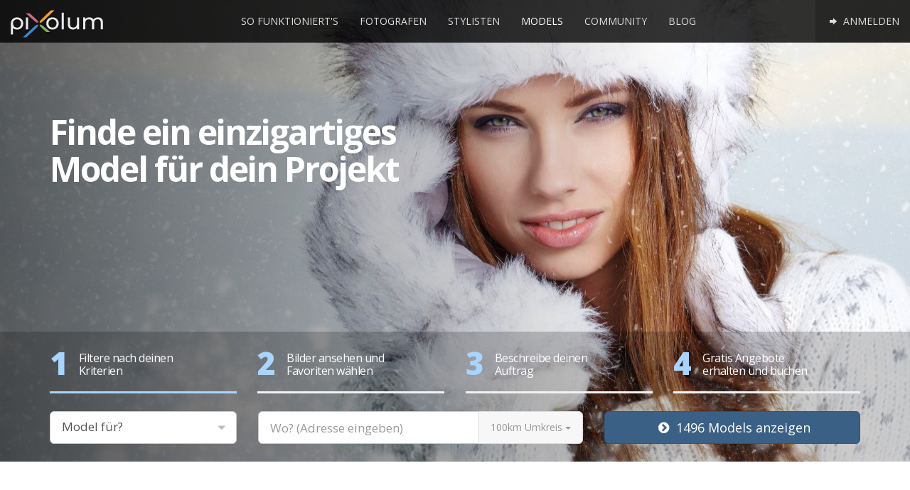

--- FILE ---
content_type: text/html; charset=UTF-8
request_url: https://www.pixolum.com/models
body_size: 11354
content:
<!DOCTYPE HTML>
<html lang="de">
<head>
    
<title>Finde ein einzigartiges Model für dein Projekt</title>

<meta name="description" content="New Faces und professionelle Models einfach und interaktiv finden. Modelkarriere? Erstelle hier deine Sedcard und werde noch heute entdeckt!" />
<meta name="keywords" content="" />
<meta name="author" content="pixolum" />
<meta name="robots" content="index, follow, noodp" />
<meta name="revisit-after" content="1 days" />
<meta name="google-site-verification" content="FyaWF77UbeXPkmLdPAEh38o3y_VCJkxRXTNY3ThUrhc"/>
<meta name="msvalidate.01" content="462BFF60D9A7C0C7BB842C926998EB87"/>
<meta name="viewport" content="width=device-width, initial-scale=1.0" />

<meta property="og:title" content="Finde ein einzigartiges Model für dein Projekt" />
<meta property="og:description" content="New Faces und professionelle Models einfach und interaktiv finden. Modelkarriere? Erstelle hier deine Sedcard und werde noch heute entdeckt!" />
<meta property="og:image" content="https://assets.pixolum.com/images/bereiche/models-finden-1-medium.jpg" />
<meta property="og:url" content="https://www.pixolum.com/models" />
<meta property="og:type" content="" />
<meta property="og:site_name" content="pixolum" />
<meta property="article:publisher" content="https://www.facebook.com/pixolum" />
<meta property="fb:app_id" content="610034495689295" />

<meta name="twitter:card" content="summary_large_image" />
<meta name="twitter:site" content="@pixolum" />
<meta name="twitter:title" content="Finde ein einzigartiges Model für dein Projekt" />
<meta name="twitter:description" content="New Faces und professionelle Models einfach und interaktiv finden. Modelkarriere? Erstelle hier deine Sedcard und werde noch heute entdeckt!" />
<meta name="twitter:creator" content="@pixolum" />
<meta name="twitter:image" content="https://assets.pixolum.com/images/bereiche/models-finden-1-medium.jpg" />
<meta name="twitter:domain" content="pixolum.com" />
<meta name="twitter:url" content="https://www.pixolum.com/models" />

    <base href="https://www.pixolum.com/"/>
    <link rel="canonical" href="https://www.pixolum.com/models" />
        <link rel="alternate" hreflang="de" href="https://www.pixolum.com/de/models"/>
    <link rel="alternate" hreflang="de-ch" href="https://www.pixolum.com/de/models"/>
    <link rel="alternate" hreflang="de-de" href="https://www.pixolum.com/de/models"/>
    <link rel="alternate" hreflang="de-at" href="https://www.pixolum.com/de/models"/>
    <link rel="alternate" hreflang="x-default" href="https://www.pixolum.com/models" />
    
    <link rel="dns-prefetch" href="//fonts.googleapis.com/">
    <link href='https://fonts.gstatic.com' rel='preconnect' crossorigin>
    <link rel="dns-prefetch" href="//google-analytics.com">
    <link rel="dns-prefetch" href="//connect.facebook.net">
    <link rel="dns-prefetch" href="//assets.pixolum.com/">
    <link type="text/css" rel="stylesheet" href="https://fonts.googleapis.com/css?family=Open+Sans:400,600,700,800"/>
        <link type="text/css" rel="stylesheet" href="https://assets.pixolum.com/css/main.min_15b.css">
        

    <!--[if lt IE 9]>
    <script src="//oss.maxcdn.com/libs/html5shiv/3.7.0/html5shiv.js"></script>
    <script src="//oss.maxcdn.com/libs/respond.js/1.3.0/respond.min.js"></script>
    <![endif]-->

    <!-- Favicon / Apple-Icons -->
    <link rel="shortcut icon" href="https://assets.pixolum.com/images/favicons/favicon.ico?v=8">
    <link rel="apple-touch-icon" sizes="57x57" href="https://assets.pixolum.com/images/favicons/apple-icon-57x57.png?v=8">
    <link rel="apple-touch-icon" sizes="60x60" href="https://assets.pixolum.com/images/favicons/apple-icon-60x60.png?v=8">
    <link rel="apple-touch-icon" sizes="72x72" href="https://assets.pixolum.com/images/favicons/apple-icon-72x72.png?v=8">
    <link rel="apple-touch-icon" sizes="76x76" href="https://assets.pixolum.com/images/favicons/apple-icon-76x76.png?v=8">
    <link rel="apple-touch-icon" sizes="114x114" href="https://assets.pixolum.com/images/favicons/apple-icon-114x114.png?v=8">
    <link rel="apple-touch-icon" sizes="120x120" href="https://assets.pixolum.com/images/favicons/apple-icon-120x120.png?v=8">
    <link rel="apple-touch-icon" sizes="144x144" href="https://assets.pixolum.com/images/favicons/apple-icon-144x144.png?v=8">
    <link rel="apple-touch-icon" sizes="152x152" href="https://assets.pixolum.com/images/favicons/apple-icon-152x152.png?v=8">
    <link rel="apple-touch-icon" sizes="180x180" href="https://assets.pixolum.com/images/favicons/apple-icon-180x180.png?v=8">
    <link rel="icon" type="image/png" sizes="192x192"  href="https://assets.pixolum.com/images/favicons/android-icon-192x192.png?v=8">
    <link rel="icon" type="image/png" sizes="32x32" href="https://assets.pixolum.com/images/favicons/favicon-32x32.png?v=8">
    <link rel="icon" type="image/png" sizes="96x96" href="https://assets.pixolum.com/images/favicons/favicon-96x96.png?v=8">
    <link rel="icon" type="image/png" sizes="16x16" href="https://assets.pixolum.com/images/favicons/favicon-16x16.png?v=8">
    <meta name="msapplication-TileColor" content="#ffffff">
    <meta name="msapplication-TileImage" content="https://assets.pixolum.com/images/favicons/ms-icon-144x144.png?v=8">
    <meta name="theme-color" content="#ffffff">

</head>

<body>

<div id="fb-root"></div>


<div id="wrap">

    <nav class="mynav">
        <a href='https://www.pixolum.com/' class="mynav__nav mynav__nav--left">
            <p><img src="https://assets.pixolum.com/images/pixolum-main-logo.svg" class="img-responsive" alt="pixolum"></p>
        </a>

        <div class="mynav__nav mynav__nav--burger jq-mynav-burger">
            <span class="icon-bar"></span>
            <span class="icon-bar"></span>
            <span class="icon-bar"></span>
        </div>

        <div class="mynav__hiddenmobile">
            <div class="mynav__trenner"></div>
            	<ul class="mynav__nav mynav__nav--right">
		<li class="active tippitall" data-act='login'><a href="#" class=""> <i class="icon-right"></i> Anmelden</a></li>
	</ul>


<ul class="mynav__nav mynav__nav--middle">
	<li><a class="" href="https://www.pixolum.com/sofunktionierts"> So funktioniert's</a></li>
	<li><a class="" href="https://www.pixolum.com/fotografen"> Fotografen </a></li>
	<li><a class="" href="https://www.pixolum.com/stylisten"> Stylisten </a></li>
	<li><a class="active" href="https://www.pixolum.com/models"> Models </a></li>
	<li><a class="" href="https://www.pixolum.com/community"> Community</a></li>
	<li><a class="" href="https://www.pixolum.com/blog/"> Blog</a></li>
</ul>
        </div>
    </nav>

    

    <main>
        <div id="content">
            <span id='site_id' data-href='models'></span>
            
    <form id="searchmember" data-kind="Model" method="post" class="google" role="form">

        <!-- Type -->
        <input type='hidden' name='type' value='Model'/>
        <input type='hidden' name='bietet[]' value=''/>
        <input type='hidden' name='process_step' value='filter'>

        <div class='hero '>
            <div class='hero__background'>
                <picture>
			  <source media='(min-width: 1280px)' srcset='https://assets.pixolum.com/images/bereiche/models-finden-1-large.jpg'>
			  <source media='(min-width: 450px)' srcset='https://assets.pixolum.com/images/bereiche/models-finden-1-medium.jpg'>
			  <source media='(min-width: 0px)' srcset='https://assets.pixolum.com/images/bereiche/models-finden-1-small.jpg'>
			  <img src='https://assets.pixolum.com/images/bereiche/models-finden-1-medium.jpg' class='' alt='Finde ein einzigartiges Model für dein Projekt'>
			</picture>            </div>
            <div class='hero__content'>

                                <div class='hero__content--text'>
                    <div class='container'>
                        <div class="row">
                            <div class="col-sm-8 col-md-6">
                                <h1 class="hero__content--text--title">Finde ein einzigartiges Model für dein Projekt</h1>
                            </div>
                        </div>
                    </div>
                </div>
                
                <div class='hero__content__stepsbar hero__content__stepsbar--blue'>
                    <div class='search_loading_overlay'><span><i class='icon-spin2 animate-spin'></i></span></div>
                    <div class="container">
                        <div class="row row-flex row-flex-wrap">
                            <div class="col-md-3 col-sm-3 col-xs-12">
                                <a href='models/' class="hero__content__stepsbar--step active ">
                                    <div class="hero__content__stepsbar--number">1</div>
                                    <div class="hero__content__stepsbar--text">Filtere nach deinen Kriterien
                                                                            </div>
                                </a>
                            </div>
                            <div class="col-md-3 col-sm-3 col-xs-12">
                                <a href='models//cards' class="hero__content__stepsbar--step jq-process-check-area" data-type="Model">
                                    <div class="hero__content__stepsbar--number">2</div>
                                    <div class="hero__content__stepsbar--text">Bilder ansehen und Favoriten wählen
                                                                            </div>
                                </a>
                            </div>
                            <div class="col-md-3 col-sm-3 col-xs-12">
                                <a href='models//project' class="hero__content__stepsbar--step jq-process-check-area"   data-type="Model">
                                    <div class="hero__content__stepsbar--number">3</div>
                                    <div class="hero__content__stepsbar--text">Beschreibe deinen Auftrag
                                                                            </div>
                                </a>
                            </div>
                            <div class="col-md-3 col-sm-3 col-xs-12">
                                <div class="hero__content__stepsbar--step ">
                                    <div class="hero__content__stepsbar--number">4</div>
                                    <div class="hero__content__stepsbar--text">Gratis Angebote erhalten und buchen</div>
                                </div>
                            </div>
                        </div>

                                                <div class="hero__content__filterbar">
                            <div class="row">
                                <div class="col-sm-5 col-md-3">
                                    <div id='Model_area' data-type='Model' data-value='' data-link='models' class='form-control input-lg area-pseudo-select-style jq-areaselect-open jq-areaselect-redirect'><span>Model für?</span></div>                                    <div class="trenner_20 visible-xs"></div>
                                </div>

                                <div class="col-sm-7 col-md-5">
                                    <div class="input-group input-group-lg">
                                        <input id="autocomplete" name="auto_ort" class='form-control input-lg' placeholder="Wo? (Adresse eingeben)" onFocus="geolocate()" type="text" value=''/>
                                        <input type="hidden" name="land" id="country" class='uneditable' value="">
                                        <input type="hidden" name="adresse" id="route" class='uneditable' value="">
                                        <input type="hidden" name="kanton" id="administrative_area_level_1" value=""/>
                                        <input type="hidden" name="plz" id="postal_code" class='uneditable' value=""/>
                                        <input type="hidden" name="ort" id="locality" class='uneditable' value=""/>
                                        <input type="hidden" name="lat" id="lat" value=""/>
                                        <input type="hidden" name="lng" id="lng" value=""/>
                                        <input type="hidden" class="field" id="street_number"/>
                                        <input type="hidden" name="umkreis" id="umkreis" value="100"/>

                                        <div class="input-group-btn">
                                            <button type="button" class="btn btn-default dropdown-toggle hero__content__filterbar--btnumkreis" data-toggle="dropdown" aria-haspopup="true" aria-expanded="false"><span class="jq-set-umkreis">100</span>km <span class="hidden-xs hidden-sm">Umkreis</span> <span class="caret"></span></button>
                                            <ul class="dropdown-menu dropdown-menu-right dropup">
                                                <li class="jq-sel-umkreis" data-km="10"><a href="#">10km Umkreis</a></li>
                                                <li class="jq-sel-umkreis" data-km="20"><a href="#">20km Umkreis</a></li>
                                                <li class="jq-sel-umkreis" data-km="50"><a href="#">50km Umkreis</a></li>
                                                <li class="jq-sel-umkreis" data-km="100"><a href="#">100km Umkreis</a></li>
                                                <li class="jq-sel-umkreis" data-km="200"><a href="#">200km Umkreis</a></li>
                                                <li class="jq-sel-umkreis" data-km="300"><a href="#">300km Umkreis</a></li>
                                                <li class="jq-sel-umkreis" data-km="500"><a href="#">500km Umkreis</a></li>
                                            </ul>
                                        </div>
                                    </div>
                                </div>

                                <div class="col-sm-12 col-md-4">
                                    <a href='models//cards' class="btn btn-lg btn-block hidden-xs hidden-sm btn-primary active jq-process-check-area"  data-type="Model"><i class="icon-angle-circled-right"></i> <span class='anzmember'></span> Models anzeigen</a>
                                </div>
                            </div>
                        </div>
                                            </div>
                </div>
            </div>
        </div>

            </form>


<div class="hero__advancedfilter--blue visible-xs visible-sm">
    <div class="col-sm-12">
        <div class="trenner_10 visible-xs visible-sm"></div>
        <a href='models//cards' class="btn btn-lg btn-block btn-primary active jq-process-check-area"  data-type="Model"><i class="icon-angle-circled-right"></i> <span class='anzmember'></span> Models anzeigen</a>
        <div class="trenner_10 visible-xs visible-sm"></div>
    </div>
</div>

    


<div class="section__whitedrop">
    <div class="container blog">

                <div class="row section">
    <div class="col-md-6 col-md-push-6 nopad">
        <div class="section__whitedrops">
            <div class="section__content section__content-wrapper flex-col">
                <div class="trenner_60 hidden-xs"></div>
                <h3 class="h2">Deine Vorteile mit pixolum</h3>
                <div class="divider"><span></span></div>
                
<div class="row bigiconlist bigiconlist--small">
    <div class="col-xs-2">
        <i class="icon-list-alt"></i>
    </div>
    <div class="col-xs-10">
        <p class="bigiconlist__title">Angebote in wenigen Minuten</p>
        <p>Alles direkt online hier auf pixolum.</p>
    </div>
</div>

<div class="row bigiconlist bigiconlist--small">
    <div class="col-xs-2">
        <i class="icon-tags"></i>
    </div>
    <div class="col-xs-10">
        <p class="bigiconlist__title">Buche zum besten Preis</p>
        <p>Vergleiche die Angebote und buche mit einem Klick.</p>
    </div>
</div>

<div class="row bigiconlist bigiconlist--small">
    <div class="col-xs-2">
        <i class="icon-thumbs-up"></i>
    </div>
    <div class="col-xs-10">
        <p class="bigiconlist__title">Unverbindlich und kostenlos</p>
        <p>Buche nur wenn dir ein Angebot zusagt.</p>
    </div>
</div>


<div class="row bigiconlist bigiconlist--small">
    <div class="col-xs-2">
        <i class="icon-camera-alt"></i>
    </div>
    <div class="col-xs-10">
        <p class="bigiconlist__title">Bilder durchstöbern</p>
        <p>Du kaufst die Katze nicht im Sack!</p>
    </div>
</div>

<div class="row bigiconlist bigiconlist--small">
    <div class="col-xs-2">
        <i class="icon-filter"></i>
    </div>
    <div class="col-xs-10">
        <p class="bigiconlist__title">Finde was du suchst</p>
        <p>Unsere Filter liefern genau deine Wunschprofile</p>
    </div>
</div>

<div class="row bigiconlist bigiconlist--small">
    <div class="col-xs-2">
        <i class="icon-award"></i>
    </div>
    <div class="col-xs-10">
        <p class="bigiconlist__title">Beste Qualität und Service</p>
        <p>Wir suchen unsere Anbieter sorgfältig aus.</p>
    </div>
</div>

                <div class="trenner_60 hidden-xs"></div>
            </div>
        </div>
    </div>

    <div class="col-md-6 col-md-pull-6 nopad">
        <div class="section__greydrop--nopad">
            <div class="section__content section__content-wrapper section__content-wrapper--left flex-col">
                <div class="trenner_60 hidden-xs"></div>
                <h3 class="h2">Wie funktioniert's?</h3>
                <div class="divider"><span></span></div>
                <img src="https://assets.pixolum.com/images/home/pixolum-kunde.jpg" class="img-responsive" alt="pixolum erfahrungen"/>
                <div class="trenner_20"></div>
                <a href='sofunktionierts' class="btn btn-lg btn-block btn-primary">Kinderleicht <i class="icon-angle-circled-right"></i> So funktioniert's</a>
                <div class="trenner_60 hidden-xs"></div>
            </div>
        </div>
    </div>
</div>
                <div id='members' class='clearfix'>
            <span class='members ' id='load_more_info' data-target='members' data-members_found='1496' data-moreloads='166' data-members_mids='27122,15546,29884,28182,27365,27289,27269,24600,22689,20161,18568,18365,30098,30071,30069,30063,30060,30045,30034,29986,29973,29968,29940,29923,29903,29904,29891,29862,29858,29857,29853,29839,29817,29801,29791,29755,29753,29728,29719,29708,29683,29684,29679,29671,29665,29669,29657,29661,29655,29652,29647,29635,29630,29633,29621,29614,29583,29577,29570,29572,29552,29544,29537,29541,29511,29474,29454,29447,29444,29410,29406,29392,29379,29363,29347,29320,29297,29290,29275,29268,29253,29202,29188,29186,29176,29172,29134,29117,29119,29090,29082,29077,29073,29057,29028,28990,28988,28978,28956,28946,28927,28925,28881,28868,28871,28786,28732,28727,28714,28701,28672,28629,28628,28615,28604,28595,28586,28589,28565,28560,28561,28557,28548,28539,28496,28481,28471,28467,28469,28457,28418,28400,28395,28384,28354,28303,28304,28288,28281,28267,28251,28243,28220,28223,28206,28181,28140,28132,28127,28115,28103,28109,28058,28005,28009,27984,27967,27964,27938,27924,27904,27875,27817,27782,27757,27739,27723,27713,27716,27705,27701,27658,27602,27581,27563,27550,27525,27518,27502,27499,27500,27491,27488,27463,27466,27448,27429,27410,27403,27374,27352,27264,27219,27222,27224,27170,27127,27113,27089,27084,27051,27033,26951,26942,26938,26904,26870,26852,26849,26831,26812,26789,26766,26760,26694,26688,26665,26660,26649,26617,26586,26565,26556,26547,26538,26536,26529,26511,26489,26479,26483,26426,26354,26345,26346,26332,26325,26315,26294,26276,26269,26257,26248,26251,26223,26227,26203,26178,26126,26121,26108,26087,26083,26075,26068,26065,26057,26012,26015,25947,25936,25938,25917,25918,25908,25884,25841,25830,25828,25816,25796,25798,25782,25764,25770,25723,25725,25718,25707,25701,25670,25653,25654,25657,25635,25632,25605,25606,25607,25583,25561,25562,25512,25496,25451,25420,25412,25369,25347,25346,25339,25342,25321,25317,25300,25279,25274,25254,25222,25224,25226,25211,25201,25175,25141,25108,25109,25091,25056,25047,25050,25009,24972,24953,24947,24918,24909,24908,24878,24871,24860,24841,24838,24829,24789,24748,24717,24712,24713,24672,24655,24647,24652,24637,24638,24624,24614,24604,24572,24571,24562,24538,24529,24475,24445,24433,24435,24429,24424,24414,24413,24396,24394,24372,24365,24357,24346,24338,24339,24329,24315,24305,24301,24289,24263,24266,24250,24243,24247,24234,24225,24218,24204,24194,24171,24161,24162,24153,24156,24133,24123,24112,24101,24056,24049,24009,24004,24005,23974,23969,23962,23941,23909,23896,23897,23889,23879,23860,23850,23807,23785,23776,23777,23765,23766,23759,23737,23724,23687,23666,23646,23648,23612,23617,23621,23575,23576,23554,23536,23516,23520,23496,23475,23460,23449,23443,23442,23380,23333,23293,23269,23265,23223,23216,23199,23193,23197,23198,23152,23123,23128,23100,23053,23031,23018,23012,22992,22962,22946,22941,22920,22861,22870,22851,22799,22780,22746,22750,22741,22726,22717,22702,22684,22631,22634,22638,22563,22549,22534,22528,22517,22501,22478,22466,22469,22451,22455,22433,22398,22378,22362,22364,22350,22341,22320,22310,22292,22252,22236,22227,22211,22202,22166,22159,22149,22154,22142,22147,22135,22106,22069,22055,22046,22039,22035,22005,22001,21982,21941,21943,21945,21947,21939,21934,21922,21914,21918,21907,21884,21865,21826,21806,21788,21791,21793,21766,21747,21714,21690,21667,21651,21649,21641,21642,21631,21632,21616,21609,21575,21568,21557,21546,21540,21525,21506,21488,21478,21479,21450,21443,21436,21419,21423,21427,21409,21391,21400,21403,21374,21367,21345,21349,21331,21337,21304,21279,21238,21197,21180,21168,21163,21127,21106,21103,21090,21085,21063,21059,21045,21029,20996,20992,20956,20957,20945,20913,20916,20905,20899,20900,20886,20863,20865,20855,20831,20813,20805,20791,20792,20793,20787,20756,20750,20737,20730,20675,20681,20658,20655,20629,20631,20616,20617,20593,20575,20549,20528,20522,20517,20498,20471,20473,20462,20430,20431,20435,20419,20411,20400,20387,20370,20375,20348,20353,20320,20269,20256,20200,20176,20180,20171,20160,20099,20093,20049,20052,20028,20026,20008,19992,19994,19988,19976,19979,19956,19940,19941,19944,19931,19932,19920,19902,19896,19872,19873,19875,19866,19859,19836,19838,19812,19796,19784,19786,19756,19744,19729,19713,19680,19681,19667,19668,19643,19648,19637,19628,19629,19610,19603,19582,19569,19553,19530,19516,19505,19480,19466,19467,19470,19452,19454,19450,19443,19405,19391,19387,19354,19339,19340,19280,19273,19258,19266,19219,19202,19207,19166,19128,19114,19071,19073,19057,19061,19052,19036,19002,19003,18997,18979,18971,18972,18950,18957,18933,18902,18908,18894,18819,18806,18780,18782,18783,18787,18766,18772,18745,18750,18740,18743,18721,18700,18692,18671,18675,18679,18653,18657,18618,18593,18595,18584,18554,18530,18503,18497,18499,18501,18481,18457,18434,18416,18381,18364,18346,18315,18289,18267,18269,18248,18224,18213,18206,18172,18150,18145,18139,18101,18093,18085,18030,17998,17969,17879,17866,17849,17851,17812,17786,17735,17715,17691,17686,17670,17660,17662,17636,17628,17633,17627,17585,17507,17509,17502,17485,17487,17468,17459,17405,17394,17369,17370,17372,17351,17315,17264,17219,17213,17184,17139,17109,17096,17079,17056,17059,17046,17020,17009,17012,17014,17000,17004,16959,16962,16927,16920,16891,16882,16885,16881,16841,16783,16756,16740,16727,16714,16705,16706,16707,16682,16684,16644,16650,16637,16630,16593,16587,16565,16571,16572,16550,16534,16510,16499,16487,16464,16446,16448,16432,16426,16414,16360,16353,16344,16325,16330,16317,16319,16275,16264,16268,16237,16231,16162,16166,16144,16143,16128,16116,16090,16069,16072,16059,16037,16022,16029,16030,16006,15997,15995,15977,15938,15928,15910,15865,15866,15868,15870,15840,15795,15770,15774,15762,15763,15764,15746,15744,15725,15728,15697,15701,15690,15679,15657,15658,15652,15643,15617,15620,15610,15599,15602,15585,15583,15578,15557,15559,15561,15503,15492,15483,15463,15446,15404,15407,15351,15354,15311,15268,15260,15230,15225,15220,15200,15206,15179,15166,15138,15144,15134,15128,15109,15112,15099,15106,15093,15094,15096,15080,15081,15088,15073,15052,15054,15061,15047,15023,15028,15015,14991,14983,14954,14944,14892,14881,14874,14835,14838,14833,14804,14777,14753,14755,14719,14712,14713,14700,14686,14675,14677,14659,14629,14615,14557,14561,14553,14554,14542,14537,14539,14521,14523,14519,14513,14511,14494,14496,14474,14476,14467,14457,14452,14435,14416,14390,14391,14383,14387,14380,14374,14368,14364,14360,14353,14322,14323,14324,14304,14281,14282,14277,14266,14245,14231,14219,14222,14214,14199,14189,14174,14175,14165,14155,14157,14159,14145,14131,14115,14120,14103,14082,14066,14051,14043,14017,14022,14024,14013,14014,13979,13984,13985,13977,13974,13958,13945,13919,13903,13891,13881,13869,13844,13813,13804,13807,13794,13769,13771,13759,13751,13714,13705,13707,13708,13702,13678,13673,13645,13647,13629,13621,13604,13597,13589,13582,13583,13542,13529,13518,13509,13502,13488,13475,13476,13465,13466,13473,13461,13464,13449,13416,13413,13400,13402,13396,13392,13388,13377,13361,13362,13348,13296,13277,13257,13262,13253,13248,13235,13230,13211,13182,13183,13184,13179,13167,13146,13148,13140,13142,13143,13137,13129,13123,13110,13098,13088,13080,13081,13062,13045,13044,13031,13033,13038,13029,12994,12998,12986,12987,12974,12966,12952,12941,12939,12901,12895,12896,12892,12871,12839,12841,12834,12831,12812,12815,12801,12787,12780,12764,12755,12743,12745,12749,12742,12727,12701,12695,12685,12681,12679,12661,12662,12655,12643,12645,12627,12630,12611,12605,12607,12610,12594,12590,12584,12578,12561,12553,12535,12536,12514,12509,12502,12491,12494,12487,12479,12471,12473,12463,12464,12444,12451,12409,12414,12419,12420,12399,12402,12404,12381,12368,12374,12356,12340,12335,12328,12325,12303,12289,12284,12286,12266,12246,12252,12236,12237,12229,12219,12226,12214,12215,12202,12192,12194,12178,12183,12171,12165,12158,12112,12109,12068,12058,12037,12035,12036,12005,12008,11981,11965,11966,11938,11919,11903,11888,11859,11837,11830,11798,11794,11785,11741,11732,11722,11716,11703,11701,11698,11691,11669,11653,11638,11626,11623,11574,11564,11545,11531,11526,11516,11499,11501,11455,11452,11441,11425,11428,11416,11414,11397,11344,11339,11335,11302,11303,11298,11285,11276,11264,11261,11246,11248,11244,11239,11240,11191,11190,11179,11181,11156,11162,11151,11134,11125,11091,11034,11031,11029,11028,11026,11003,11000,10983,10982,10945,10911,10912,10909,10867,10855,10850,10841,10837,10820,10819,10818,10815,10786,10784,10775,10765,10766,10755,10751,10746,10747,10740,10731,10733,10714,10693,10665,10663,10657,10645,10646,10626,10628,10601,10598,10588,10585,10570,10555,10537,10538,10540,10496,10497,10494,10495,10479,10469,10458,10452,10437,10424,10401,10409,10410,10412,10416,10419,10396,10383,10386,10389,10374,10368,10371,10365,10350,10356,10331,10337,10306,10235,10223,10194,10174,10139,10128,10090,29733,29295,28643,28447,27799,26804,26299,26086,24914,24733,23399,23068,22967,22857,22502,21797,21782,21530,21428,20859,20845,20712,19012,18006,17820,17563,16937,16826,16723,16450,15677,15575,15236,15016,15000,14780,14341,14223,14048,14031,13418,12431,12427,12240' data-limit='9'></span>
									<div class='pixolum-members--loading'><i class='icon-spin2 animate-spin'></i></div>
									<div id='320847' class=' pixolum-members cbp-l-grid-projects' data-size='cards' data-layout='grid' data-map_type='Model' data-map_array='ajax'>
										
									</div>        </div>
            </div>
</div>


        </div>
    </main>

</div>

<footer>
    <div class="footer">
        <div class="container">
            <div class="row">
                <div class="col-md-3 col-sm-6">
                    <h4>Pixolum</h4>
                    <ul>
                        <li><a href="https://www.pixolum.com/pixolum/uberuns">&Uuml;ber uns</a></li>
                        <li><a href='https://www.pixolum.com/pixolum/faq'>FAQ</a></li>
                        <li><a href='https://www.pixolum.com/pixolum/kontakt'>Kontakt</a></li>
                        <li><a href='https://www.pixolum.com/pixolum/presse'>Presse</a></li>
                        <li><a href="https://www.pixolum.com/pixolum/agb">AGB / Datenschutzerklärung</a></li>
                    </ul>
                </div>

                <div class="col-md-3 col-sm-6">
                    <div class="trenner_30 visible-xs"></div>
                    <h4>Mitglieder</h4>
                    <ul>
                        <li><a href='https://www.pixolum.com/pixolum/funktionen'>Funktionen</a></li>
                        <li><a href="https://www.pixolum.com/fotografen">Fotografen</a></li>
                        <li><a href="https://www.pixolum.com/models">Models</a></li>
                        <li><a href="https://www.pixolum.com/stylisten">Stylisten</a></li>
                        <li><a href="https://www.pixolum.com/community">Community</a></li>
                        <li><a href="https://www.pixolum.com/registrieren">Registrieren</a></li>
                        <li><a href="https://www.pixolum.com/preise">Preise</a></li>

                    </ul>
                </div>

                <div class="col-md-3 col-sm-6">
                    <div class="trenner_30 visible-sm visible-xs"></div>
                    <h4>Nichts verpassen</h4>
                    <div class="footer__social">
                        <a href="https://www.pinterest.de/pixolum/" title="folge uns auf Pinterest" rel="publisher" class="justtip foot" target="_blank"><i class="icon-pinterest-circled"></i></a>
                        <a href="https://www.instagram.com/pixolum_com/" class="justtip" title="follow us on Instagram" target="_blank"><i class="icon-instagram"></i></a>
                        <a href="https://twitter.com/pixolum" class="justtip foot" title="follow us on Twitter" target="_blank"><i class="icon-twitter-squared"></i></a>
                        <a href="https://www.facebook.com/pixolum" class="justtip" title="follow us on Facebook" target="_blank"><i class="icon-facebook-squared"></i></a>
                    </div>
                    <div class='trenner_10'></div>
                    <ul>
                        <li><a href="https://www.pixolum.com/pixolum/newsletter">Newsletter anmelden</a></li>
                        <li><a href="https://www.pixolum.com/suche">Mitglied suchen</a></li>
                        <li><a href="https://www.pixolum.com/blog/">Blog</a></li>
                    </ul>
                </div>

                <!--
                <div class="col-md-3 col-sm-6">
                    <div class="trenner_30 visible-sm visible-xs"></div>
                    <h4>Fotograf finden</h4>
                    <ul>
                        <li><a href="https://www.pixolum.com/fotografen/zuerich-fotostudio-fotoshooting">Fotograf Zürich</a></li>
                        <li><a href="https://www.pixolum.com/fotografen/winterthur-fotostudio-fotoshooting">Fotograf Winterthur</a></li>
                        <li><a href="https://www.pixolum.com/fotografen/bern-fotostudio-fotoshooting">Fotograf Bern</a></li>
                        <li><a href="https://www.pixolum.com/fotografen/luzern-fotostudio-fotoshooting">Fotograf Luzern</a></li>
                        <li><a href="https://www.pixolum.com/fotografen/basel-fotostudio-fotoshooting">Fotograf Basel</a></li>
                        <li><a href="https://www.pixolum.com/fotografen/st-gallen-fotostudio-fotoshooting">Fotograf St.Gallen</a></li>
                        <li><a href="https://www.pixolum.com/fotografen/zug-fotostudio-fotoshooting">Fotograf Zug</a></li>
                    </ul>
                </div>
                -->
            </div>
        </div>
    </div>

    <div class="footer_sub">
        <div class="container text-center">
            <p class="withlove">pixolum wird mit <i class="icon-heart mediumred"></i> in Zürich gemacht.</p>
            <p>© pixolum 2026 | pixolum ist ein Produkt der <a class="mediumgrey" title="primcon" href="http://www.primcon.ch" target="_blank">primcon GmbH</a> | CDN hosting <a title="KeyCDN" href="https://www.keycdn.com/?a=2" target="_blank">KeyCDN</a></p>
        </div>
    </div>
</footer>

<div id='loc' data-lang='de' data-href='models' data-topic='' data-cdn='https://assets.pixolum.com/' data-subb='' data-location='online'></div>
<noscript><img height="1" width="1" style="display:none" src="https://www.facebook.com/tr?id=686833114817159&ev=PageView&noscript=1"/></noscript>

<!-- JS -->

<script type="application/ld+json">{
    "@context": "http://schema.org",
    "@type": "Article",
    "mainEntityOfPage": {
        "@type": "WebPage",
        "@id": "https://www.pixolum.com"
    },
    "headline": "Finde ein einzigartiges Model für dein Projekt",
    "image": {
        "@type": "ImageObject",
        "url": "https://assets.pixolum.com/images/bereiche/models-finden-1-medium.jpg",
        "height": "600",
        "width": "60"
    },
    "description": "New Faces und professionelle Models einfach und interaktiv finden. Modelkarriere? Erstelle hier deine Sedcard und werde noch heute entdeckt!",
    "author": {
        "@type": "Person",
        "name": "pixolum"
    },
    "publisher": {
        "@type": "Organization",
        "name": "pixolum",
        "logo": {
            "@type": "ImageObject",
            "url": "https://www.pixolum.com/images/pixolum_share_image.jpg",
            "height": "800",
            "width": "400"
        }
    },
    "articleSection": "Modelbusiness",
    "url": "https://www.pixolum.com/models",
    "aggregateRating": {
        "@type": "AggregateRating",
        "ratingValue": "4.4",
        "bestRating": "5",
        "worstRating": "0",
        "ratingCount": "42"
    }
}</script>
<script type="text/javascript" src="https://assets.pixolum.com/js/dist/boot.min.js" async></script>
<script type="text/javascript" src="//maps.google.com/maps/api/js?key=AIzaSyAvXBqKR4OERTfEmhnqyJcta-8kcLuEVIQ&v=3&amp;libraries=places" async></script>


    <script type="text/javascript" src="//s7.addthis.com/js/300/addthis_widget.js#pubid=ra-55eef2842be31c41" async="async"></script>


<!-- Google tag (gtag.js) -->
<script async src="https://www.googletagmanager.com/gtag/js?id=G-99B2VJV9N7"></script>
<script>
    window.dataLayer = window.dataLayer || [];
    function gtag(){dataLayer.push(arguments);}
    gtag('js', new Date());

    gtag('config', 'G-99B2VJV9N7');
</script>

<!-- Google tag (gtag.js)
<script async src="https://www.googletagmanager.com/gtag/js?id=AW-1000493270"></script>
<script>
    window.dataLayer = window.dataLayer || [];
    function gtag(){dataLayer.push(arguments);}
    gtag('js', new Date());

    gtag('config', 'AW-1000493270');
</script> -->

<div class="trenner_0"></div>
</body>
</html>
